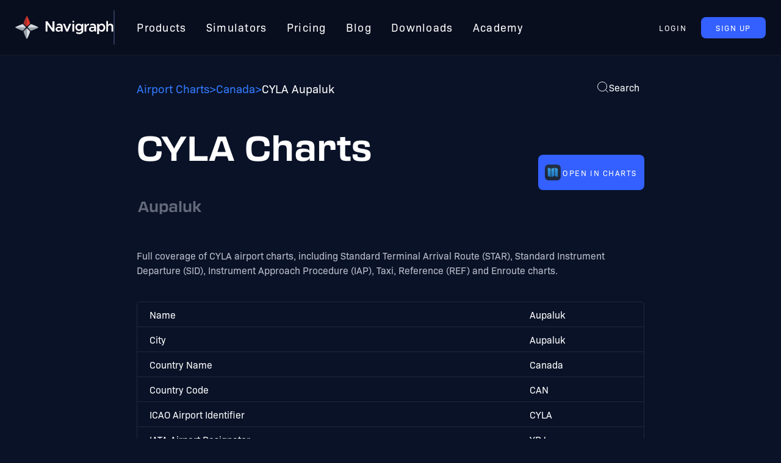

--- FILE ---
content_type: text/html
request_url: https://navigraph.com/airport/CYLA/Aupaluk
body_size: 7796
content:
<!DOCTYPE html><head><meta name="keywords" content="CYLA, Charts, SID, STAR, Approach, Taxi, Airport"><link rel="stylesheet" href="/_astro/_airportDisplayName_.C0cdoHus.css" />
<link rel="stylesheet" href="/_astro/_airportDisplayName_.BOMRuR48.css" /><script type="module" src="/_astro/hoisted.DmzFdXMy.js"></script></head> <html lang="en"> <head><meta charset="utf-8"><meta name="viewport" content="width=device-width,initial-scale=1"><link rel="icon" type="image/png" href="https://navigraph.com/assets/images/icons/favicon-128.png" sizes="128x128"><meta property="og:image" content="https://navigraph.com/assets/images/og_image.png"><link href="https://use.typekit.net/yxv5cyg.css" rel="stylesheet"><meta name="astro-view-transitions-enabled" content="true"><meta name="astro-view-transitions-fallback" content="animate"><title>CYLA Charts - Aupaluk</title>
<meta name="description" content="A complete and up-to-date set of Airport Charts and information for Aupaluk (CYLA), Canada" />
<link rel="canonical" href="https://navigraph.com/airport/CYLA/Aupaluk" />
<meta property="og:title" content="Aupaluk (CYLA) Airport Charts - Navigraph" />
<meta property="og:description" content="A complete and up-to-date set of Airport Charts and information for Aupaluk (CYLA), Canada" />
<meta property="og:url" content="https://navigraph.com/airport/CYLA/Aupaluk" />
<meta property="og:type" content="website" /></head> <body class="flex min-h-screen flex-col bg-background text-white"> <dialog class="fixed w-full bg-transparent shadow-lg outline-none backdrop:bg-black/60" id="cookie-modal" data-astro-transition-persist="astro-pvcc6ibe-1"> <section class="mx-auto w-[800px] max-w-[80vw] rounded-lg border-4 border-divider bg-[#12182f] p-5 text-white"> <h2>Cookie Settings</h2> <div class="text-[14px]"> <p>
On the Navigraph website we use cookies and similar methods to improve user experience, analyze website traffic, measure
        ad campaign performance, and target ads.
</p> <p>
By clicking “Accept all cookies” you consent to the use of these methods by Navigraph and third parties. You can always
        change your cookie settings later.
</p> </div> <div class="mt-5 flex flex-col items-center justify-center gap-3 sm:flex-row"> <button class="text-[13px] rounded-[8px] uppercase tracking-[1.56px] leading-[9.5px] px-[24px] py-[13px] flex items-center text-nowrap cursor-pointer bg-brightblue text-white" id="manage-cookies"> Manage cookie settings </button> <button class="text-[13px] rounded-[8px] uppercase tracking-[1.56px] leading-[9.5px] px-[24px] py-[13px] flex items-center text-nowrap cursor-pointer bg-brand-red text-white" id="accept-cookies"> Accept all cookies </button> </div> </section> </dialog> <dialog class="fixed w-full bg-transparent shadow-lg outline-none backdrop:bg-black/60" id="cookie-settings-modal" data-astro-transition-persist="astro-iba3ktbb-2"> <form class="mx-auto w-[500px] max-w-[80vw] rounded-lg border-4 border-divider bg-[#12182f] p-5 text-white"> <div class="max-h-[calc(60vh-100px)] space-y-3 overflow-x-hidden overflow-y-scroll text-xs [scrollbar-width:none]"> <h2>Manage your cookies</h2> <p>
Some cookies are essential to use our services. To continue to the website, review the available cookie controls and make
        any optional selections you’d like before accepting below.
</p> <p>
One of the ways we use cookies is to show you useful and relevant ads on and off social media platforms. You can read more
        about the ways we use cookies in our <a href="https://navigraph.com/legal/privacy-policy">Privacy Policy</a> </p> <h6 class="text-xl">What cookie settings can I control?</h6> <div class="flex items-center gap-5 pr-1"> <p class="font-bold">
Accept cookies that come from our third party partners, which are used to optimize services including personalizing
          content (including ads), measuring ads, producing analytics and providing a safer experience?
</p> <label class="inline-flex cursor-pointer items-center"> <input type="checkbox" name="third-party-cookies" class="peer sr-only" name="third-party-cookies"> <div class="peer relative flex h-[14px] w-9 items-center rounded-full border-gray-600 bg-black/30 outline-none duration-75 peer-checked:bg-link/40 peer-checked:after:border-white after:absolute after:h-5 after:w-5 after:-translate-x-[10%] after:rounded-full after:bg-white after:shadow-md after:content-[''] after:hover:bg-gray-100 after:transition-transform peer-checked:after:translate-x-4 peer-checked:after:bg-link peer-focus-visible:after:[box-shadow:0_0_0_10px_#28c5ff10]"></div> </label> </div> <h6 class="text-xl">If you don’t want cookies at all</h6> <p>
Without cookies you will not be able to log in to your account, manage or buy subscriptions or access any data or content
        that is not plain text or images.
</p> <h6 class="text-xl">Other ways you can control your information</h6> <p>
Follow the instructions provided by your browser (usually located within the "Help", "Tools" or "Edit" facility) to modify
        your cookie settings. Please note that if you set your browser to disable cookies or other technologies, you may not be
        able to access certain parts of our Service and other parts of our Service may not work properly.
</p> <p>
To learn more about the choices that advertisers provide generally for individuals to influence how information about
        their online activities over time and across third-party Web sites or online services is collected and used, visit the
        Network Advertising Initiative at
<a class="break-words" href="http://www.networkadvertising.org/managing/opt_out.asp">http://www.networkadvertising.org/managing/opt_out.asp</a>, the Digital Advertising Alliance at <a href="http://www.aboutads.info">http://www.aboutads.info</a>, or the European
        Digital Advertising Alliance at <a href="http://youronlinechoices.eu">http://youronlinechoices.eu</a> </p> <p>
In addition, your browser or device may offer settings that allow you to choose whether browser cookies are set and to
        delete them. These controls vary by browser, and manufacturers may change both the settings they make available and how
        they work at any time.
</p> <ul class="list-buppe"> <li><a href="https://support.google.com/chrome/answer/95647">Google Chrome</a></li> <li> <a href="https://support.microsoft.com/en-ie/help/17442/windows-internet-explorer-delete-manage-cookies">Internet Explorer</a> </li> <li><a href="https://support.mozilla.org/en-US/kb/enhanced-tracking-protection-firefox-desktop">Firefox</a></li> <li><a href="https://support.apple.com/en-ie/guide/safari/sfri11471/mac">Safari</a></li> <li><a href="https://support.apple.com/en-us/HT201265">Safari Mobile</a></li> <li><a href="https://blogs.opera.com/news/2015/08/how-to-manage-cookies-in-opera/">Opera</a></li> </ul> </div> <div class="mt-5 flex justify-center gap-3"> <button class="text-[13px] rounded-[8px] uppercase tracking-[1.56px] leading-[9.5px] px-[24px] py-[13px] flex items-center text-nowrap cursor-pointer bg-brightblue text-white" type="button" id="cancel"> Cancel </button> <button class="text-[13px] rounded-[8px] uppercase tracking-[1.56px] leading-[9.5px] px-[24px] py-[13px] flex items-center text-nowrap cursor-pointer bg-brand-red text-white" type="submit" id="save"> Save settings </button> </div> </form> </dialog>  <header class="sticky top-0 z-10 mx-auto flex w-full justify-center gap-8 border-b border-white/5 bg-navbar px-[25px] py-[17px] backdrop-blur-lg lg:px-[12px] xl:px-[25px]"> <nav class="flex max-w-[1440px] basis-full items-center justify-between gap-[10px] xl:gap-8"> <a href="https://navigraph.com" class="h-[38px] flex-shrink-0"> <picture> <source srcset="https://navigraph.com/assets/images/navigraph_logo_only.svg" media="(max-width: 600px)"> <img class="h-[38px]" src="https://navigraph.com/assets/images/navigraph_logo_inverted.svg" alt="The navigraph logotype"> </picture> </a> <ol class="hidden list-none items-center text-[18px] leading-[134.5%] tracking-[1.3px] lg:flex xl:gap-[10px] xl:gap-[10px] xl:border-l-2 xl:border-divider xl:pl-[20px] [&>a:hover]:text-link [&>a]:p-[16px] [&>a]:px-[8px] [&>a]:py-[16px] [&>a]:text-white [&>a]:xl:px-[16px]"> <a href="https://navigraph.com/products">Products</a> <a href="https://navigraph.com/simulators">Simulators</a> <a href="https://navigraph.com/pricing">Pricing</a> <a href="https://navigraph.com/blog">Blog</a> <a href="https://navigraph.com/downloads">Downloads</a> <a href="https://academy.navigraph.com" target="_blank" rel="noopener">Academy</a> </ol> <div class="ml-auto" data-astro-transition-persist="astro-sqfynlcg-3"> <div id="user-anonymous" class="flex gap-3"> <button class="text-[13px] rounded-[8px] uppercase tracking-[1.56px] leading-[9.5px] px-[24px] py-[13px] flex items-center text-nowrap cursor-pointer text-white hover:text-link" id="signin-btn">  Login  </button> <a class="text-[13px] rounded-[8px] uppercase tracking-[1.56px] leading-[9.5px] px-[24px] py-[13px] flex items-center text-nowrap cursor-pointer bg-brightblue text-white" tabindex="-1" href="https://navigraph.com/user-registration"> Sign Up </a> </div> <div id="user-authenticated" class="hidden items-center gap-3"> <a class="text-[13px] rounded-[8px] uppercase tracking-[1.56px] leading-[9.5px] px-[24px] py-[13px] flex items-center text-nowrap cursor-pointer text-white hover:text-link flex flex-row items-center gap-[0.5em] px-[8px]" id="account-btn" href="https://navigraph.com/account">  <svg width="24px" height="24px" viewBox="0 0 48 48"> <g stroke="none" stroke-width="1" fill="#FFF" fill-rule="evenodd"> <g id="ic_fluent_person_48_filled" fill="#FFF" fill-rule="nonzero"> <path d="M35.7502,28 C38.0276853,28 39.8876578,29.7909151 39.9950978,32.0427546 L40,32.2487 L40,33 C40,36.7555 38.0583,39.5669 35.0798,41.3802 C32.1509,43.1633 28.2139,44 24,44 C19.7861,44 15.8491,43.1633 12.9202,41.3802 C10.0319285,39.6218485 8.11862909,36.9249713 8.00532378,33.3388068 L8,33 L8,32.2489 C8,29.9703471 9.79294995,28.1122272 12.0440313,28.0048972 L12.2499,28 L35.7502,28 Z M24,4 C29.5228,4 34,8.47715 34,14 C34,19.5228 29.5228,24 24,24 C18.4772,24 14,19.5228 14,14 C14,8.47715 18.4772,4 24,4 Z" id="🎨-Color"></path> </g> </g> </svg> <span class="text-[18px]" id="initials"></span>  </a> <a class="text-[13px] rounded-[8px] uppercase tracking-[1.56px] leading-[9.5px] px-[24px] py-[13px] flex items-center text-nowrap cursor-pointer bg-brightblue text-white" id="cta-btn" href="https://navigraph.com/account"> Get Started </a> </div> </div> </nav> </header>  <div class="mx-auto flex w-full max-w-4xl flex-1 flex-col p-8"> <div class="mb-8 flex items-start"> <nav> <ol class="flex list-none gap-5"></ol> </nav> <nav aria-label="Breadcrumb" class="py-2"> <ol class="flex flex-wrap items-center gap-[8px] rtl:space-x-reverse">  <li class="flex items-center gap-[8px]" aria-current="false">  <a href="/airports" class="flex flex-1 items-center hover:text-white text-link"> <span class="break-words text-sm font-medium">Airport Charts</span> </a> </li>  <li class="flex items-center gap-[8px]" aria-current="false"> <span class="divider text-sm text-link">&gt;</span> <a href="https://navigraph.com/airports/CAN/Canada" class="flex flex-1 items-center hover:text-white text-link"> <span class="break-words text-sm font-medium">Canada</span> </a> </li>  <li class="flex items-center gap-[8px]" aria-current="page"> <span class="divider text-sm text-link">&gt;</span> <span class="break-words text-sm font-medium">CYLA Aupaluk</span> </li>  </ol> </nav> <script type="application/ld+json">{"@context":"https://schema.org","@type":"BreadcrumbList","itemListElement":[{"@type":"ListItem","position":1,"item":{"@id":"https://navigraph.com","name":"Navigraph Home"}},{"@type":"ListItem","position":2,"item":{"@id":"/airports/CAN/Canada","name":"Canada"}},{"@type":"ListItem","position":3,"item":{"@id":"/airport/CYLA/Aupaluk","name":"CYLA Aupaluk"}}]}</script> <div class="ml-auto"> <dialog class="fixed w-full bg-transparent shadow-lg outline-none backdrop:bg-black/60" id="search-modal"> <div id="search-modal-content" class="mx-auto max-w-[400px]"> <style>astro-island,astro-slot,astro-static-slot{display:contents}</style><script>(()=>{var e=async t=>{await(await t())()};(self.Astro||(self.Astro={})).load=e;window.dispatchEvent(new Event("astro:load"));})();;(()=>{var b=Object.defineProperty;var f=(c,o,i)=>o in c?b(c,o,{enumerable:!0,configurable:!0,writable:!0,value:i}):c[o]=i;var l=(c,o,i)=>(f(c,typeof o!="symbol"?o+"":o,i),i);var p;{let c={0:t=>m(t),1:t=>i(t),2:t=>new RegExp(t),3:t=>new Date(t),4:t=>new Map(i(t)),5:t=>new Set(i(t)),6:t=>BigInt(t),7:t=>new URL(t),8:t=>new Uint8Array(t),9:t=>new Uint16Array(t),10:t=>new Uint32Array(t)},o=t=>{let[e,r]=t;return e in c?c[e](r):void 0},i=t=>t.map(o),m=t=>typeof t!="object"||t===null?t:Object.fromEntries(Object.entries(t).map(([e,r])=>[e,o(r)]));customElements.get("astro-island")||customElements.define("astro-island",(p=class extends HTMLElement{constructor(){super(...arguments);l(this,"Component");l(this,"hydrator");l(this,"hydrate",async()=>{var d;if(!this.hydrator||!this.isConnected)return;let e=(d=this.parentElement)==null?void 0:d.closest("astro-island[ssr]");if(e){e.addEventListener("astro:hydrate",this.hydrate,{once:!0});return}let r=this.querySelectorAll("astro-slot"),a={},h=this.querySelectorAll("template[data-astro-template]");for(let n of h){let s=n.closest(this.tagName);s!=null&&s.isSameNode(this)&&(a[n.getAttribute("data-astro-template")||"default"]=n.innerHTML,n.remove())}for(let n of r){let s=n.closest(this.tagName);s!=null&&s.isSameNode(this)&&(a[n.getAttribute("name")||"default"]=n.innerHTML)}let u;try{u=this.hasAttribute("props")?m(JSON.parse(this.getAttribute("props"))):{}}catch(n){let s=this.getAttribute("component-url")||"<unknown>",y=this.getAttribute("component-export");throw y&&(s+=` (export ${y})`),console.error(`[hydrate] Error parsing props for component ${s}`,this.getAttribute("props"),n),n}await this.hydrator(this)(this.Component,u,a,{client:this.getAttribute("client")}),this.removeAttribute("ssr"),this.dispatchEvent(new CustomEvent("astro:hydrate"))});l(this,"unmount",()=>{this.isConnected||this.dispatchEvent(new CustomEvent("astro:unmount"))})}disconnectedCallback(){document.removeEventListener("astro:after-swap",this.unmount),document.addEventListener("astro:after-swap",this.unmount,{once:!0})}connectedCallback(){if(!this.hasAttribute("await-children")||document.readyState==="interactive"||document.readyState==="complete")this.childrenConnectedCallback();else{let e=()=>{document.removeEventListener("DOMContentLoaded",e),r.disconnect(),this.childrenConnectedCallback()},r=new MutationObserver(()=>{var a;((a=this.lastChild)==null?void 0:a.nodeType)===Node.COMMENT_NODE&&this.lastChild.nodeValue==="astro:end"&&(this.lastChild.remove(),e())});r.observe(this,{childList:!0}),document.addEventListener("DOMContentLoaded",e)}}async childrenConnectedCallback(){let e=this.getAttribute("before-hydration-url");e&&await import(e),this.start()}start(){let e=JSON.parse(this.getAttribute("opts")),r=this.getAttribute("client");if(Astro[r]===void 0){window.addEventListener(`astro:${r}`,()=>this.start(),{once:!0});return}Astro[r](async()=>{let a=this.getAttribute("renderer-url"),[h,{default:u}]=await Promise.all([import(this.getAttribute("component-url")),a?import(a):()=>()=>{}]),d=this.getAttribute("component-export")||"default";if(!d.includes("."))this.Component=h[d];else{this.Component=h;for(let n of d.split("."))this.Component=this.Component[n]}return this.hydrator=u,this.hydrate},e,this)}attributeChangedCallback(){this.hydrate()}},l(p,"observedAttributes",["props"]),p))}})();</script><astro-island uid="Z1bCTJg" component-url="/_astro/Search.DzxNPSWP.js" component-export="default" renderer-url="/_astro/client.QJpF0VQ0.js" props="{}" ssr="" client="load" opts="{&quot;name&quot;:&quot;Search&quot;,&quot;value&quot;:true}" await-children=""><form class="z-10 flex h-[80vh] max-h-[510px] select-none flex-col rounded-lg border border-gray-400/20 bg-gray-700/80 p-2 shadow-md backdrop-blur-lg"><input type="search" placeholder="Search..." value class="w-full bg-transparent px-2 py-1 text-lg font-semibold text-white outline-none "/><div class="flex h-full items-center justify-center"><p class="text-center text-sm text-gray-400">Start typing to search</p></div></form><!--astro:end--></astro-island> </div> </dialog> <button id="search-modal-btn" class="flex items-center gap-2 rounded-md p-2"> <svg width="20" height="20" viewBox="0 0 20 20"> <path d="M14.386 14.386l4.0877 4.0877-4.0877-4.0877c-2.9418 2.9419-7.7115 2.9419-10.6533 0-2.9419-2.9418-2.9419-7.7115 0-10.6533 2.9418-2.9419 7.7115-2.9419 10.6533 0 2.9419 2.9418 2.9419 7.7115 0 10.6533z" stroke="currentColor" fill="none" fill-rule="evenodd" stroke-linecap="round" stroke-linejoin="round"></path> </svg> <span class="hidden sm:flex">Search</span> </button>  </div> </div>  <dialog class="fixed w-full bg-transparent shadow-lg outline-none backdrop:bg-black/60" id="chart-modal"> <main class="relative mx-auto flex max-w-xl select-none flex-col items-center space-y-5 rounded-md border border-gray-200/10 bg-background/90 px-5 py-8 text-white backdrop-blur-lg"> <form class="absolute right-3 top-3" method="dialog"> <button tabindex="0" class="rounded-full bg-gray-500/10 p-1 text-gray-500/80"> <svg xmlns="http://www.w3.org/2000/svg" height="24" viewBox="0 -960 960 960" width="24"> <path fill="white" d="m256-200-56-56 224-224-224-224 56-56 224 224 224-224 56 56-224 224 224 224-56 56-224-224-224 224Z"></path> </svg> </button> </form> <div class="flex w-full items-center justify-center"> <img id="modal-thumb-img" class="rounded shadow-md [&.landscape-thumb]:w-[70%] [&.portrait-thumb]:h-72"> </div> <strong id="modal-thumb-caption" class="text-center text-lg"></strong> <p class="text-center text-sm leading-normal">
Navigate with ease using Navigraph airport charts: high-resolution Jeppesen charts, real-time weather updates, SID/STAR
        procedures, and airport terrain mapping for 7000+ airports globally.
</p> <div class="flex w-max flex-col content-center items-center gap-3 xs:flex-row"> <a target="_blank" href="https://charts.navigraph.com/airport/CYLA?section=Charts"> <button class="text-[13px] rounded-[8px] uppercase tracking-[1.56px] leading-[9.5px] px-[24px] py-[13px] flex items-center text-nowrap cursor-pointer bg-brightblue text-white flex h-12 gap-2 pl-2 pr-3" tabindex="-1">  <img class="w-8" src="/_astro/charts-icon.C8c_y5tB.png" alt="The icon used for the Navigraph Charts application"> <span class="whitespace-nowrap">Open in Charts</span>  </button> </a> <a target="_blank" class="flex h-12 gap-2 pl-2 pr-3" href="https://navigraph.com/pricing"><button class="text-[13px] rounded-[8px] uppercase tracking-[1.56px] leading-[9.5px] px-[24px] py-[13px] flex items-center text-nowrap cursor-pointer bg-brand-red text-white" tabindex="-1"> Subscribe </button></a> </div> </main> </dialog> <main class="space-y-10" data-icao="CYLA"> <div class="flex w-full flex-col items-start justify-between gap-5 sm:flex-row sm:items-center"> <h1 class="flex-1"> CYLA Charts <br> <small class="ml-[2px] inline-flex text-2xl font-normal opacity-50">Aupaluk</small> </h1> <a target="_blank" href="https://charts.navigraph.com/airport/CYLA"> <button class="text-[13px] rounded-[8px] uppercase tracking-[1.56px] leading-[9.5px] px-[24px] py-[13px] flex items-center text-nowrap cursor-pointer bg-brightblue text-white flex justify-evenly gap-2 pl-2 pr-3" tabindex="-1">  <img class="w-8" src="/_astro/charts-icon.C8c_y5tB.png" alt="The icon used for the Navigraph Charts application"> <span class="whitespace-nowrap">Open in Charts</span>  </button> </a> </div> <p> Full coverage of CYLA airport charts, including Standard Terminal Arrival Route (STAR), Standard Instrument Departure (SID), Instrument Approach Procedure (IAP), Taxi, Reference (REF) and Enroute charts. </p> <div class="space-y-12"> <div class="mb-10 rounded-md border border-gray-200/10 bg-transparent"> <table class="w-full"> <tbody> <tr class="border-b border-gray-200/10 last:border-none"> <td class="px-5 font-medium"> Name </td> <td class="py-2">Aupaluk</td> </tr><tr class="border-b border-gray-200/10 last:border-none"> <td class="px-5 font-medium"> City </td> <td class="py-2">Aupaluk</td> </tr><tr class="border-b border-gray-200/10 last:border-none"> <td class="px-5 font-medium"> Country Name </td> <td class="py-2">Canada</td> </tr><tr class="border-b border-gray-200/10 last:border-none"> <td class="px-5 font-medium"> Country Code </td> <td class="py-2">CAN</td> </tr><tr class="border-b border-gray-200/10 last:border-none"> <td class="px-5 font-medium"> ICAO Airport Identifier </td> <td class="py-2">CYLA</td> </tr><tr class="border-b border-gray-200/10 last:border-none"> <td class="px-5 font-medium"> IATA Airport Designator </td> <td class="py-2">YPJ</td> </tr>  </tbody> </table> </div> <div class="flex flex-col items-center gap-4 rounded-lg border border-gray-200/10 bg-transparent p-4 backdrop-blur-md sm:flex-row sm:gap-8"> <img class="m-4 h-10" src="https://navigraph.com/assets/images/jeppesen-logo-white-2025.webp" alt=""> <p class="flex-1 leading-normal">
Navigraph Charts is powered by data from Jeppesen, and contains the largest database of aeronatical charts for flight
    simulation use. Read more on our
<a class="text-link" href="https://navigraph.com/products/charts">Charts</a> products page!
</p> </div> <div id="charts" class="space-y-12"> <section data-category="APT" class="overflow-hidden rounded-md border border-gray-200/10 bg-gray-500/5 backdrop-blur-md"> <h2 class="mb-5 w-full bg-white/5 p-3 font-semibold"> CYLA Airport Charts
</h2> <div class="flex flex-wrap justify-center gap-5 p-5 sm:justify-start"> <button class="modal-btn flex" data-thumb-url="https://api.navigraph.com/v2/charts/overview/CYLA/cyla109_d.png" data-thumb-name="AIRPORT, AIRPORT INFO, TAKE-OFF MNMS"> <figure class="flex w-44 flex-col items-center space-y-3"> <div class="flex h-44 flex-col justify-center"> <img class="h-auto max-h-full w-auto max-w-full rounded shadow-md" title="CYLA AIRPORT, AIRPORT INFO, TAKE-OFF MNMS" alt="CYLA Aupaluk AIRPORT, AIRPORT INFO, TAKE-OFF MNMS Chart" src="https://api.navigraph.com/v2/charts/overview/CYLA/cyla109_d.png" loading="lazy"> </div> <figcaption class="text-center text-sm">AIRPORT, AIRPORT INFO, TAKE-OFF MNMS</figcaption> </figure> </button> </div> </section><section data-category="APP" class="overflow-hidden rounded-md border border-gray-200/10 bg-gray-500/5 backdrop-blur-md"> <h2 class="mb-5 w-full bg-white/5 p-3 font-semibold"> CYLA Approach Charts
</h2> <div class="flex flex-wrap justify-center gap-5 p-5 sm:justify-start"> <button class="modal-btn flex" data-thumb-url="https://api.navigraph.com/v2/charts/overview/CYLA/cyla121_d.png" data-thumb-name="RNAV (GNSS) RWY 04"> <figure class="flex w-44 flex-col items-center space-y-3"> <div class="flex h-44 flex-col justify-center"> <img class="h-auto max-h-full w-auto max-w-full rounded shadow-md" title="CYLA RNAV (GNSS) RWY 04" alt="CYLA Aupaluk RNAV (GNSS) RWY 04 Chart" src="https://api.navigraph.com/v2/charts/overview/CYLA/cyla121_d.png" loading="lazy"> </div> <figcaption class="text-center text-sm">RNAV (GNSS) RWY 04</figcaption> </figure> </button><button class="modal-btn flex" data-thumb-url="https://api.navigraph.com/v2/charts/overview/CYLA/cyla122_d.png" data-thumb-name="RNAV (GNSS) RWY 22"> <figure class="flex w-44 flex-col items-center space-y-3"> <div class="flex h-44 flex-col justify-center"> <img class="h-auto max-h-full w-auto max-w-full rounded shadow-md" title="CYLA RNAV (GNSS) RWY 22" alt="CYLA Aupaluk RNAV (GNSS) RWY 22 Chart" src="https://api.navigraph.com/v2/charts/overview/CYLA/cyla122_d.png" loading="lazy"> </div> <figcaption class="text-center text-sm">RNAV (GNSS) RWY 22</figcaption> </figure> </button> </div> </section> </div> </div> </main>  </div> <footer class="xxl:gap-12 box-border grid grid-cols-footersm gap-10 bg-footer px-[60px] py-[50px] sm:justify-center md:grid-cols-2 xl:grid-cols-footerxl xl:gap-8 2xl:grid-cols-footer2xl" data-astro-transition-persist="astro-tvayyljk-4"> <div class="row-span-5 max-w-[320px] md:col-start-1 md:row-span-2 md:row-start-3 xl:col-span-1 xl:row-span-1"> <img class="h-[42px]" src="https://navigraph.com/assets/images/navigraph_logo_inverted.svg" alt="Navigraph"> <p>
Navigraph Charts is a highly versatile and comprehensive flight simulator software that caters to the needs of both
      beginners and seasoned flightsim enthusiasts
</p> </div> <div class="w-[200px]"> <h6 class="mb-[25px] w-[180px] border-b border-divider pb-[13px]">Legal</h6> <nav> <ul class="space-y-1.5"> <li class="flex items-center space-x-2 text-[15px] font-medium"> <a class="text-text hover:text-white" href="https://navigraph.com/legal/terms-of-service"> Terms of Service  </a> </li><li class="flex items-center space-x-2 text-[15px] font-medium"> <a class="text-text hover:text-white" href="https://navigraph.com/legal/privacy-policy"> Privacy Policy  </a> </li><li class="flex items-center space-x-2 text-[15px] font-medium"> <a class="text-text hover:text-white" href="https://navigraph.com/legal/brand-guidelines"> Brand Guidelines  </a> </li> <li class="flex items-center space-x-2 text-[15px] font-medium"> <a id="cookie-modal-trigger" class="hover:text-wlinkhite cursor-pointer text-text">
Cookie Settings
</a> </li> </ul> </nav> </div><div class="w-[200px]"> <h6 class="mb-[25px] w-[180px] border-b border-divider pb-[13px]">Company</h6> <nav> <ul class="space-y-1.5"> <li class="flex items-center space-x-2 text-[15px] font-medium"> <a class="text-text hover:text-white" href="https://navigraph.com/team"> Team  </a> </li><li class="flex items-center space-x-2 text-[15px] font-medium"> <a class="text-text hover:text-white" href="https://navigraph.com/company/our-story"> Our Story  </a> </li><li class="flex items-center space-x-2 text-[15px] font-medium"> <a class="text-text hover:text-white" href="https://navigraph.com/company/contact"> Contact  </a> </li><li class="flex items-center space-x-2 text-[15px] font-medium"> <a class="text-text hover:text-white" href="https://careers.navigraph.com/"> Careers <span class="text-[12px] uppercase text-link">– We're Hiring!</span> </a> </li><li class="flex items-center space-x-2 text-[15px] font-medium"> <a class="text-text hover:text-white" href="https://navigraph.com/company/assets"> Assets  </a> </li>  </ul> </nav> </div><div class="w-[200px]"> <h6 class="mb-[25px] w-[180px] border-b border-divider pb-[13px]">Community</h6> <nav> <ul class="space-y-1.5"> <li class="flex items-center space-x-2 text-[15px] font-medium"> <a class="text-text hover:text-white" href="https://navigraph.com/support"> Support  </a> </li><li class="flex items-center space-x-2 text-[15px] font-medium"> <a class="text-text hover:text-white" href="https://navigraph.com/community/ambassador"> Ambassador  </a> </li><li class="flex items-center space-x-2 text-[15px] font-medium"> <a class="text-text hover:text-white" href="https://developers.navigraph.com"> Developer Portal  </a> </li><li class="flex items-center space-x-2 text-[15px] font-medium"> <a class="text-text hover:text-white" href="https://forum.navigraph.com"> Forum  </a> </li><li class="flex items-center space-x-2 text-[15px] font-medium"> <a class="text-text hover:text-white" href="https://navigraph.com/survey"> Survey  </a> </li>  </ul> </nav> </div><div class="w-[200px]"> <h6 class="mb-[25px] w-[180px] border-b border-divider pb-[13px]">Explore</h6> <nav> <ul class="space-y-1.5"> <li class="flex items-center space-x-2 text-[15px] font-medium"> <a class="text-text hover:text-white" href="https://navigraph.com/blog"> Blog  </a> </li><li class="flex items-center space-x-2 text-[15px] font-medium"> <a class="text-text hover:text-white" href="https://navigraph.com/newsletter"> Newsletter Archive  </a> </li><li class="flex items-center space-x-2 text-[15px] font-medium"> <a class="text-text hover:text-white" href="https://navigraph.com/airports"> Airport Coverage  </a> </li>  </ul> </nav> </div> <small class="text-xs md:col-start-2 md:row-start-4 xl:col-start-1 xl:col-end-1 xl:row-start-2">© Navigraph 2026. All rights reserved.</small> <div class="flex items-start md:col-start-2 md:row-start-3 xl:col-span-2 xl:col-start-4 xl:row-start-2"> <a href="https://discord.com/invite/navigraph" target="_blank" rel="nofollow noopener noreferrer"> <img class="h-[54px] w-[54px]" src="https://navigraph.com/assets/images/discord.svg" alt="discord"> </a> <a href="https://www.youtube.com/@Navigraphteam" target="_blank" rel="nofollow noopener noreferrer"> <img class="h-[54px] w-[54px]" src="https://navigraph.com/assets/images/youtube.svg" alt="youtube"> </a> <a href="https://twitter.com/navigraph" target="_blank" rel="nofollow noopener noreferrer"> <img class="h-[54px] w-[54px]" src="https://navigraph.com/assets/images/twitter.svg" alt="twitter"> </a> <a href="https://www.facebook.com/Navigraph/" target="_blank" rel="nofollow noopener noreferrer"> <img class="h-[54px] w-[54px]" src="https://navigraph.com/assets/images/facebook.svg" alt="facebook"> </a> <a href="https://www.instagram.com/navigraph_team/" target="_blank" rel="nofollow noopener noreferrer"> <img class="h-[54px] w-[54px]" src="https://navigraph.com/assets/images/instagram.svg" alt="instagram"> </a> </div> </footer>  </body></html> 

--- FILE ---
content_type: image/svg+xml
request_url: https://navigraph.com/assets/images/youtube.svg
body_size: 306
content:
<svg width="54" height="54" viewBox="0 0 54 54" fill="none" xmlns="http://www.w3.org/2000/svg">
<path d="M40.7017 39.8935C48.1031 32.5493 48.1031 20.6421 40.7017 13.2979C33.3003 5.95369 21.3004 5.9537 13.899 13.2979C6.49766 20.6421 6.49767 32.5493 13.899 39.8935C21.3004 47.2377 33.3003 47.2377 40.7017 39.8935Z" fill="white"/>
<path fill-rule="evenodd" clip-rule="evenodd" d="M20.3418 18.639C22.6108 18.4592 25.2887 18.3689 27.331 18.3689C29.3733 18.3689 32.0057 18.4592 34.3202 18.639C36.9981 18.864 38.3594 19.3148 38.7226 21.972C38.9039 23.1881 38.9949 24.8542 38.9949 26.5654C38.9949 28.2766 38.9039 29.9879 38.7226 31.1588C38.3594 33.8611 36.9981 34.2659 34.3202 34.4918C32.0057 34.7167 29.3733 34.7619 27.331 34.7619C25.2887 34.7619 22.6108 34.7167 20.3418 34.4918C17.6639 34.2668 16.2571 33.8611 15.8938 31.1588C15.7573 29.9879 15.6671 28.2766 15.6671 26.5654C15.6671 24.8542 15.7581 23.1881 15.8938 21.972C16.2571 19.3148 17.6639 18.8649 20.3418 18.639Z" fill="#090D1B"/>
<path fill-rule="evenodd" clip-rule="evenodd" d="M24.9709 23.0977L31.0532 26.5653L24.9709 30.0781V23.0977Z" fill="white"/>
</svg>


--- FILE ---
content_type: application/javascript
request_url: https://navigraph.com/_astro/hooks.module.rbWNAGwO.js
body_size: 1031
content:
import{l as w}from"./preact.module.98YAipDl.js";var v,i,p,V,m=0,T=[],s=[],n=w,F=n.__b,q=n.__r,A=n.diffed,g=n.__c,k=n.unmount,U=n.__;function N(_,t){n.__h&&n.__h(i,_,m||t),m=0;var r=i.__H||(i.__H={__:[],__h:[]});return _>=r.__.length&&r.__.push({__V:s}),r.__[_]}function S(_){return m=1,z(W,_)}function z(_,t,r){var o=N(v++,2);if(o.t=_,!o.__c&&(o.__=[r?r(t):W(void 0,t),function(c){var e=o.__N?o.__N[0]:o.__[0],f=o.t(e,c);e!==f&&(o.__N=[f,o.__[1]],o.__c.setState({}))}],o.__c=i,!i.u)){var a=function(c,e,f){if(!o.__c.__H)return!0;var l=o.__c.__H.__.filter(function(u){return!!u.__c});if(l.every(function(u){return!u.__N}))return!h||h.call(this,c,e,f);var y=!1;return l.forEach(function(u){if(u.__N){var j=u.__[0];u.__=u.__N,u.__N=void 0,j!==u.__[0]&&(y=!0)}}),!(!y&&o.__c.props===c)&&(!h||h.call(this,c,e,f))};i.u=!0;var h=i.shouldComponentUpdate,E=i.componentWillUpdate;i.componentWillUpdate=function(c,e,f){if(this.__e){var l=h;h=void 0,a(c,e,f),h=l}E&&E.call(this,c,e,f)},i.shouldComponentUpdate=a}return o.__N||o.__}function $(_,t){var r=N(v++,3);!n.__s&&x(r.__H,t)&&(r.__=_,r.i=t,i.__H.__h.push(r))}function G(_){return m=5,b(function(){return{current:_}},[])}function b(_,t){var r=N(v++,7);return x(r.__H,t)?(r.__V=_(),r.i=t,r.__h=_,r.__V):r.__}function I(_,t){return m=8,b(function(){return _},t)}function B(){for(var _;_=T.shift();)if(_.__P&&_.__H)try{_.__H.__h.forEach(H),_.__H.__h.forEach(d),_.__H.__h=[]}catch(t){_.__H.__h=[],n.__e(t,_.__v)}}n.__b=function(_){i=null,F&&F(_)},n.__=function(_,t){t.__k&&t.__k.__m&&(_.__m=t.__k.__m),U&&U(_,t)},n.__r=function(_){q&&q(_),v=0;var t=(i=_.__c).__H;t&&(p===i?(t.__h=[],i.__h=[],t.__.forEach(function(r){r.__N&&(r.__=r.__N),r.__V=s,r.__N=r.i=void 0})):(t.__h.forEach(H),t.__h.forEach(d),t.__h=[],v=0)),p=i},n.diffed=function(_){A&&A(_);var t=_.__c;t&&t.__H&&(t.__H.__h.length&&(T.push(t)!==1&&V===n.requestAnimationFrame||((V=n.requestAnimationFrame)||D)(B)),t.__H.__.forEach(function(r){r.i&&(r.__H=r.i),r.__V!==s&&(r.__=r.__V),r.i=void 0,r.__V=s})),p=i=null},n.__c=function(_,t){t.some(function(r){try{r.__h.forEach(H),r.__h=r.__h.filter(function(o){return!o.__||d(o)})}catch(o){t.some(function(a){a.__h&&(a.__h=[])}),t=[],n.__e(o,r.__v)}}),g&&g(_,t)},n.unmount=function(_){k&&k(_);var t,r=_.__c;r&&r.__H&&(r.__H.__.forEach(function(o){try{H(o)}catch(a){t=a}}),r.__H=void 0,t&&n.__e(t,r.__v))};var C=typeof requestAnimationFrame=="function";function D(_){var t,r=function(){clearTimeout(o),C&&cancelAnimationFrame(t),setTimeout(_)},o=setTimeout(r,100);C&&(t=requestAnimationFrame(r))}function H(_){var t=i,r=_.__c;typeof r=="function"&&(_.__c=void 0,r()),i=t}function d(_){var t=i;_.__c=_.__(),i=t}function x(_,t){return!_||_.length!==t.length||t.some(function(r,o){return r!==_[o]})}function W(_,t){return typeof t=="function"?t(_):t}export{G as F,$ as _,S as p,b as q,I as x};


--- FILE ---
content_type: image/svg+xml
request_url: https://navigraph.com/assets/images/facebook.svg
body_size: 435
content:
<svg width="54" height="54" viewBox="0 0 54 54" fill="none" xmlns="http://www.w3.org/2000/svg">
<path d="M40.204 39.8935C47.6054 32.5493 47.6054 20.6421 40.204 13.2979C32.8027 5.9537 20.8027 5.9537 13.4013 13.2979C5.99998 20.6421 5.99998 32.5493 13.4013 39.8935C20.8027 47.2377 32.8027 47.2377 40.204 39.8935Z" fill="white"/>
<path fill-rule="evenodd" clip-rule="evenodd" d="M23.6543 37H28V27.6147H31.2101L31.8519 23.8235H28V20.9569C28 19.8936 29.0868 19.2927 30.1233 19.2927H32V16.1488L28.6419 16.0102C25.4318 15.8252 23.6543 18.1831 23.6543 21.0033V23.8235H20V27.6147H23.6543V37Z" fill="#090D1B"/>
</svg>


--- FILE ---
content_type: application/javascript
request_url: https://navigraph.com/_astro/preact.module.98YAipDl.js
body_size: 3916
content:
var W,d,Q,t_,x,G,X,$,C={},B=[],n_=/acit|ex(?:s|g|n|p|$)|rph|grid|ows|mnc|ntw|ine[ch]|zoo|^ord|itera/i,R=Array.isArray;function w(e,_){for(var t in _)e[t]=_[t];return e}function Y(e){var _=e.parentNode;_&&_.removeChild(e)}function o_(e,_,t){var r,o,l,f={};for(l in _)l=="key"?r=_[l]:l=="ref"?o=_[l]:f[l]=_[l];if(arguments.length>2&&(f.children=arguments.length>3?W.call(arguments,2):t),typeof e=="function"&&e.defaultProps!=null)for(l in e.defaultProps)f[l]===void 0&&(f[l]=e.defaultProps[l]);return L(e,f,r,o,null)}function L(e,_,t,r,o){var l={type:e,props:_,key:t,ref:r,__k:null,__:null,__b:0,__e:null,__d:void 0,__c:null,constructor:void 0,__v:o??++Q,__i:-1,__u:0};return o==null&&d.vnode!=null&&d.vnode(l),l}function A(e){return e.children}function M(e,_){this.props=e,this.context=_}function S(e,_){if(_==null)return e.__?S(e.__,e.__i+1):null;for(var t;_<e.__k.length;_++)if((t=e.__k[_])!=null&&t.__e!=null)return t.__e;return typeof e.type=="function"?S(e):null}function r_(e,_,t){var r,o=e.__v,l=o.__e,f=e.__P;if(f)return(r=w({},o)).__v=o.__v+1,d.vnode&&d.vnode(r),O(f,r,o,e.__n,f.ownerSVGElement!==void 0,32&o.__u?[l]:null,_,l??S(o),!!(32&o.__u),t),r.__.__k[r.__i]=r,r.__d=void 0,r.__e!=l&&Z(r),r}function Z(e){var _,t;if((e=e.__)!=null&&e.__c!=null){for(e.__e=e.__c.base=null,_=0;_<e.__k.length;_++)if((t=e.__k[_])!=null&&t.__e!=null){e.__e=e.__c.base=t.__e;break}return Z(e)}}function V(e){(!e.__d&&(e.__d=!0)&&x.push(e)&&!N.__r++||G!==d.debounceRendering)&&((G=d.debounceRendering)||X)(N)}function N(){var e,_,t,r=[],o=[];for(x.sort($);e=x.shift();)e.__d&&(t=x.length,_=r_(e,r,o)||_,t===0||x.length>t?(F(r,_,o),o.length=r.length=0,_=void 0,x.sort($)):_&&d.__c&&d.__c(_,B));_&&F(r,_,o),N.__r=0}function __(e,_,t,r,o,l,f,u,c,i,p){var n,g,s,h,k,v=r&&r.__k||B,a=_.length;for(t.__d=c,l_(t,_,v),c=t.__d,n=0;n<a;n++)(s=t.__k[n])!=null&&typeof s!="boolean"&&typeof s!="function"&&(g=s.__i===-1?C:v[s.__i]||C,s.__i=n,O(e,s,g,o,l,f,u,c,i,p),h=s.__e,s.ref&&g.ref!=s.ref&&(g.ref&&j(g.ref,null,s),p.push(s.ref,s.__c||h,s)),k==null&&h!=null&&(k=h),65536&s.__u||g.__k===s.__k?c=e_(s,c,e):typeof s.type=="function"&&s.__d!==void 0?c=s.__d:h&&(c=h.nextSibling),s.__d=void 0,s.__u&=-196609);t.__d=c,t.__e=k}function l_(e,_,t){var r,o,l,f,u,c=_.length,i=t.length,p=i,n=0;for(e.__k=[],r=0;r<c;r++)(o=e.__k[r]=(o=_[r])==null||typeof o=="boolean"||typeof o=="function"?null:typeof o=="string"||typeof o=="number"||typeof o=="bigint"||o.constructor==String?L(null,o,null,null,o):R(o)?L(A,{children:o},null,null,null):o.constructor===void 0&&o.__b>0?L(o.type,o.props,o.key,o.ref?o.ref:null,o.__v):o)!=null?(o.__=e,o.__b=e.__b+1,u=i_(o,t,f=r+n,p),o.__i=u,l=null,u!==-1&&(p--,(l=t[u])&&(l.__u|=131072)),l==null||l.__v===null?(u==-1&&n--,typeof o.type!="function"&&(o.__u|=65536)):u!==f&&(u===f+1?n++:u>f?p>c-f?n+=u-f:n--:n=u<f&&u==f-1?u-f:0,u!==r+n&&(o.__u|=65536))):(l=t[r])&&l.key==null&&l.__e&&(l.__e==e.__d&&(e.__d=S(l)),I(l,l,!1),t[r]=null,p--);if(p)for(r=0;r<i;r++)(l=t[r])!=null&&!(131072&l.__u)&&(l.__e==e.__d&&(e.__d=S(l)),I(l,l))}function e_(e,_,t){var r,o;if(typeof e.type=="function"){for(r=e.__k,o=0;r&&o<r.length;o++)r[o]&&(r[o].__=e,_=e_(r[o],_,t));return _}e.__e!=_&&(t.insertBefore(e.__e,_||null),_=e.__e);do _=_&&_.nextSibling;while(_!=null&&_.nodeType===8);return _}function i_(e,_,t,r){var o=e.key,l=e.type,f=t-1,u=t+1,c=_[t];if(c===null||c&&o==c.key&&l===c.type)return t;if(r>(c!=null&&!(131072&c.__u)?1:0))for(;f>=0||u<_.length;){if(f>=0){if((c=_[f])&&!(131072&c.__u)&&o==c.key&&l===c.type)return f;f--}if(u<_.length){if((c=_[u])&&!(131072&c.__u)&&o==c.key&&l===c.type)return u;u++}}return-1}function q(e,_,t){_[0]==="-"?e.setProperty(_,t??""):e[_]=t==null?"":typeof t!="number"||n_.test(_)?t:t+"px"}function U(e,_,t,r,o){var l;_:if(_==="style")if(typeof t=="string")e.style.cssText=t;else{if(typeof r=="string"&&(e.style.cssText=r=""),r)for(_ in r)t&&_ in t||q(e.style,_,"");if(t)for(_ in t)r&&t[_]===r[_]||q(e.style,_,t[_])}else if(_[0]==="o"&&_[1]==="n")l=_!==(_=_.replace(/(PointerCapture)$|Capture$/i,"$1")),_=_.toLowerCase()in e?_.toLowerCase().slice(2):_.slice(2),e.l||(e.l={}),e.l[_+l]=t,t?r?t.u=r.u:(t.u=Date.now(),e.addEventListener(_,l?K:J,l)):e.removeEventListener(_,l?K:J,l);else{if(o)_=_.replace(/xlink(H|:h)/,"h").replace(/sName$/,"s");else if(_!=="width"&&_!=="height"&&_!=="href"&&_!=="list"&&_!=="form"&&_!=="tabIndex"&&_!=="download"&&_!=="rowSpan"&&_!=="colSpan"&&_!=="role"&&_ in e)try{e[_]=t??"";break _}catch{}typeof t=="function"||(t==null||t===!1&&_[4]!=="-"?e.removeAttribute(_):e.setAttribute(_,t))}}function J(e){if(this.l){var _=this.l[e.type+!1];if(e.t){if(e.t<=_.u)return}else e.t=Date.now();return _(d.event?d.event(e):e)}}function K(e){if(this.l)return this.l[e.type+!0](d.event?d.event(e):e)}function O(e,_,t,r,o,l,f,u,c,i){var p,n,g,s,h,k,v,a,y,b,D,P,z,T,H,m=_.type;if(_.constructor!==void 0)return null;128&t.__u&&(c=!!(32&t.__u),l=[u=_.__e=t.__e]),(p=d.__b)&&p(_);_:if(typeof m=="function")try{if(a=_.props,y=(p=m.contextType)&&r[p.__c],b=p?y?y.props.value:p.__:r,t.__c?v=(n=_.__c=t.__c).__=n.__E:("prototype"in m&&m.prototype.render?_.__c=n=new m(a,b):(_.__c=n=new M(a,b),n.constructor=m,n.render=f_),y&&y.sub(n),n.props=a,n.state||(n.state={}),n.context=b,n.__n=r,g=n.__d=!0,n.__h=[],n._sb=[]),n.__s==null&&(n.__s=n.state),m.getDerivedStateFromProps!=null&&(n.__s==n.state&&(n.__s=w({},n.__s)),w(n.__s,m.getDerivedStateFromProps(a,n.__s))),s=n.props,h=n.state,n.__v=_,g)m.getDerivedStateFromProps==null&&n.componentWillMount!=null&&n.componentWillMount(),n.componentDidMount!=null&&n.__h.push(n.componentDidMount);else{if(m.getDerivedStateFromProps==null&&a!==s&&n.componentWillReceiveProps!=null&&n.componentWillReceiveProps(a,b),!n.__e&&(n.shouldComponentUpdate!=null&&n.shouldComponentUpdate(a,n.__s,b)===!1||_.__v===t.__v)){for(_.__v!==t.__v&&(n.props=a,n.state=n.__s,n.__d=!1),_.__e=t.__e,_.__k=t.__k,_.__k.forEach(function(E){E&&(E.__=_)}),D=0;D<n._sb.length;D++)n.__h.push(n._sb[D]);n._sb=[],n.__h.length&&f.push(n);break _}n.componentWillUpdate!=null&&n.componentWillUpdate(a,n.__s,b),n.componentDidUpdate!=null&&n.__h.push(function(){n.componentDidUpdate(s,h,k)})}if(n.context=b,n.props=a,n.__P=e,n.__e=!1,P=d.__r,z=0,"prototype"in m&&m.prototype.render){for(n.state=n.__s,n.__d=!1,P&&P(_),p=n.render(n.props,n.state,n.context),T=0;T<n._sb.length;T++)n.__h.push(n._sb[T]);n._sb=[]}else do n.__d=!1,P&&P(_),p=n.render(n.props,n.state,n.context),n.state=n.__s;while(n.__d&&++z<25);n.state=n.__s,n.getChildContext!=null&&(r=w(w({},r),n.getChildContext())),g||n.getSnapshotBeforeUpdate==null||(k=n.getSnapshotBeforeUpdate(s,h)),__(e,R(H=p!=null&&p.type===A&&p.key==null?p.props.children:p)?H:[H],_,t,r,o,l,f,u,c,i),n.base=_.__e,_.__u&=-161,n.__h.length&&f.push(n),v&&(n.__E=n.__=null)}catch(E){_.__v=null,c||l!=null?(_.__e=u,_.__u|=c?160:32,l[l.indexOf(u)]=null):(_.__e=t.__e,_.__k=t.__k),d.__e(E,_,t)}else l==null&&_.__v===t.__v?(_.__k=t.__k,_.__e=t.__e):_.__e=s_(t.__e,_,t,r,o,l,f,c,i);(p=d.diffed)&&p(_)}function F(e,_,t){for(var r=0;r<t.length;r++)j(t[r],t[++r],t[++r]);d.__c&&d.__c(_,e),e.some(function(o){try{e=o.__h,o.__h=[],e.some(function(l){l.call(o)})}catch(l){d.__e(l,o.__v)}})}function s_(e,_,t,r,o,l,f,u,c){var i,p,n,g,s,h,k,v=t.props,a=_.props,y=_.type;if(y==="svg"&&(o=!0),l!=null){for(i=0;i<l.length;i++)if((s=l[i])&&"setAttribute"in s==!!y&&(y?s.localName===y:s.nodeType===3)){e=s,l[i]=null;break}}if(e==null){if(y===null)return document.createTextNode(a);e=o?document.createElementNS("http://www.w3.org/2000/svg",y):document.createElement(y,a.is&&a),l=null,u=!1}if(y===null)v===a||u&&e.data===a||(e.data=a);else{if(l=l&&W.call(e.childNodes),v=t.props||C,!u&&l!=null)for(v={},i=0;i<e.attributes.length;i++)v[(s=e.attributes[i]).name]=s.value;for(i in v)s=v[i],i=="children"||(i=="dangerouslySetInnerHTML"?n=s:i==="key"||i in a||U(e,i,null,s,o));for(i in a)s=a[i],i=="children"?g=s:i=="dangerouslySetInnerHTML"?p=s:i=="value"?h=s:i=="checked"?k=s:i==="key"||u&&typeof s!="function"||v[i]===s||U(e,i,s,v[i],o);if(p)u||n&&(p.__html===n.__html||p.__html===e.innerHTML)||(e.innerHTML=p.__html),_.__k=[];else if(n&&(e.innerHTML=""),__(e,R(g)?g:[g],_,t,r,o&&y!=="foreignObject",l,f,l?l[0]:t.__k&&S(t,0),u,c),l!=null)for(i=l.length;i--;)l[i]!=null&&Y(l[i]);u||(i="value",h!==void 0&&(h!==e[i]||y==="progress"&&!h||y==="option"&&h!==v[i])&&U(e,i,h,v[i],!1),i="checked",k!==void 0&&k!==e[i]&&U(e,i,k,v[i],!1))}return e}function j(e,_,t){try{typeof e=="function"?e(_):e.current=_}catch(r){d.__e(r,t)}}function I(e,_,t){var r,o;if(d.unmount&&d.unmount(e),(r=e.ref)&&(r.current&&r.current!==e.__e||j(r,null,_)),(r=e.__c)!=null){if(r.componentWillUnmount)try{r.componentWillUnmount()}catch(l){d.__e(l,_)}r.base=r.__P=null,e.__c=void 0}if(r=e.__k)for(o=0;o<r.length;o++)r[o]&&I(r[o],_,t||typeof e.type!="function");t||e.__e==null||Y(e.__e),e.__=e.__e=e.__d=void 0}function f_(e,_,t){return this.constructor(e,t)}function u_(e,_,t){var r,o,l,f;d.__&&d.__(e,_),o=(r=typeof t=="function")?null:t&&t.__k||_.__k,l=[],f=[],O(_,e=(!r&&t||_).__k=o_(A,null,[e]),o||C,C,_.ownerSVGElement!==void 0,!r&&t?[t]:o?null:_.firstChild?W.call(_.childNodes):null,l,!r&&t?t:o?o.__e:_.firstChild,r,f),e.__d=void 0,F(l,e,f)}function c_(e,_){u_(e,_,c_)}W=B.slice,d={__e:function(e,_,t,r){for(var o,l,f;_=_.__;)if((o=_.__c)&&!o.__)try{if((l=o.constructor)&&l.getDerivedStateFromError!=null&&(o.setState(l.getDerivedStateFromError(e)),f=o.__d),o.componentDidCatch!=null&&(o.componentDidCatch(e,r||{}),f=o.__d),f)return o.__E=o}catch(u){e=u}throw e}},Q=0,t_=function(e){return e!=null&&e.constructor==null},M.prototype.setState=function(e,_){var t;t=this.__s!=null&&this.__s!==this.state?this.__s:this.__s=w({},this.state),typeof e=="function"&&(e=e(w({},t),this.props)),e&&w(t,e),e!=null&&this.__v&&(_&&this._sb.push(_),V(this))},M.prototype.forceUpdate=function(e){this.__v&&(this.__e=!0,e&&this.__h.push(e),V(this))},M.prototype.render=A,x=[],X=typeof Promise=="function"?Promise.prototype.then.bind(Promise.resolve()):setTimeout,$=function(e,_){return e.__v.__b-_.__v.__b},N.__r=0;export{u_ as B,c_ as E,M as b,d as l,t_ as t,o_ as y};


--- FILE ---
content_type: image/svg+xml
request_url: https://navigraph.com/assets/images/discord.svg
body_size: 509
content:
<svg width="54" height="54" viewBox="0 0 54 54" fill="none" xmlns="http://www.w3.org/2000/svg">
<path d="M41.0539 39.8935C48.4552 32.5493 48.4552 20.6421 41.0539 13.2979C33.6525 5.95369 21.6525 5.9537 14.2512 13.2979C6.84984 20.6421 6.84984 32.5493 14.2512 39.8935C21.6526 47.2377 33.6525 47.2377 41.0539 39.8935Z" fill="white"/>
<path d="M36.1801 18.1516C34.6266 17.4248 32.9654 16.8965 31.2288 16.5957C31.0155 16.9813 30.7663 17.5 30.5945 17.9126C28.7484 17.6349 26.9192 17.6349 25.107 17.9126C24.9352 17.5 24.6804 16.9813 24.4652 16.5957C22.7267 16.8965 21.0636 17.4267 19.51 18.1555C16.3765 22.8907 15.527 27.5083 15.9518 32.0603C18.0301 33.6124 20.0443 34.5552 22.0244 35.1721C22.5133 34.4992 22.9494 33.784 23.325 33.0301C22.6096 32.7583 21.9244 32.4228 21.2769 32.0333C21.4487 31.9061 21.6167 31.773 21.779 31.6361C25.728 33.4832 30.0188 33.4832 33.9206 31.6361C34.0848 31.773 34.2528 31.9061 34.4227 32.0333C33.7733 32.4247 33.0862 32.7602 32.3708 33.032C32.7465 33.784 33.1806 34.5012 33.6714 35.174C35.6535 34.5571 37.6695 33.6143 39.7478 32.0603C40.2462 26.7833 38.8965 22.2082 36.1801 18.1516ZM23.863 29.2608C22.6776 29.2608 21.7054 28.1542 21.7054 26.8065C21.7054 25.4588 22.6568 24.3502 23.863 24.3502C25.0693 24.3502 26.0414 25.4569 26.0207 26.8065C26.0225 28.1542 25.0693 29.2608 23.863 29.2608ZM31.8366 29.2608C30.6511 29.2608 29.679 28.1542 29.679 26.8065C29.679 25.4588 30.6303 24.3502 31.8366 24.3502C33.0428 24.3502 34.015 25.4569 33.9942 26.8065C33.9942 28.1542 33.0428 29.2608 31.8366 29.2608Z" fill="#090D1B"/>
</svg>
